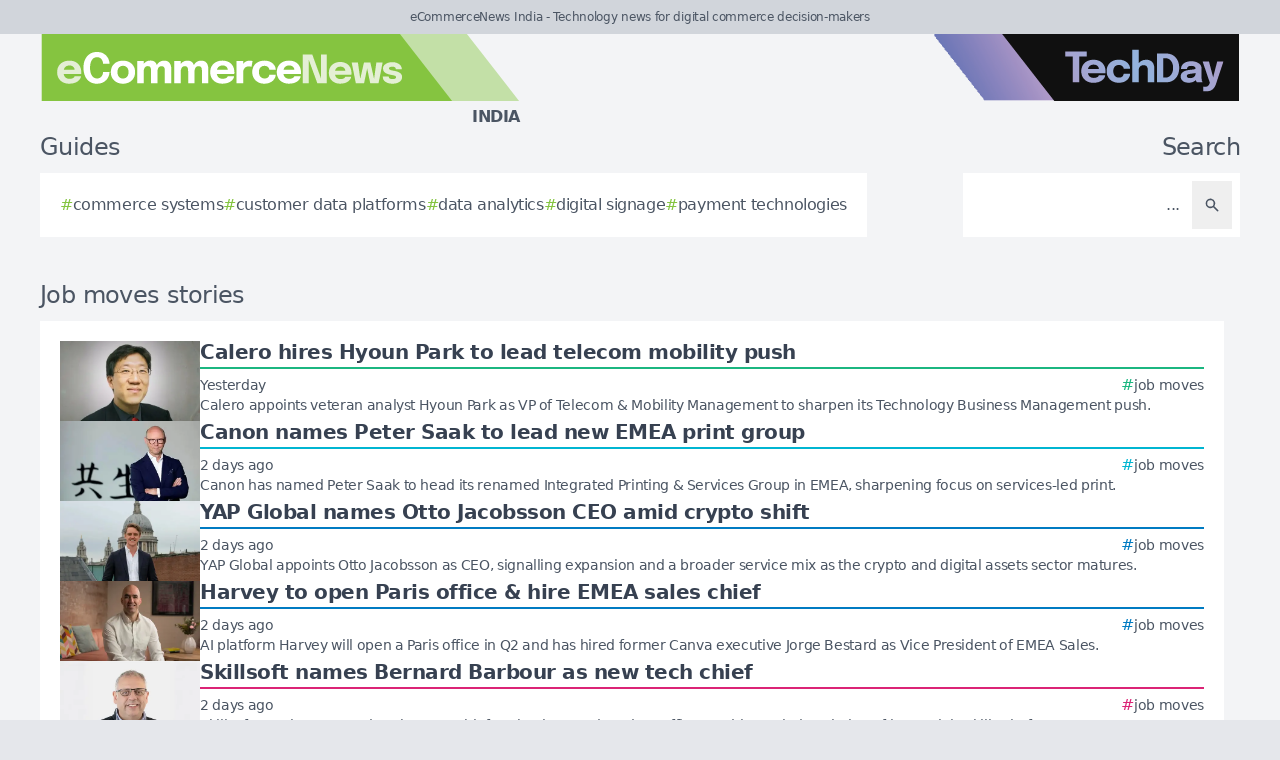

--- FILE ---
content_type: text/html; charset=utf-8
request_url: https://ecommercenews.in/tag/job-moves
body_size: 7885
content:
<!DOCTYPE html>
<html lang="en">
	<head>
		<title>Job moves stories - eCommerceNews India</title>
<meta charset="utf-8">
<meta name="viewport" content="width=device-width, initial-scale=1.0">
<link rel="canonical" href="https://ecommercenews.in/tag/job-moves">
<meta name="csrf-param" content="authenticity_token" />
<meta name="csrf-token" content="i1Tgd9aeUzWmcC6dQf4WALpYRPoNK2kBbxKLBSuoXXDzVFmQ5e0T8D8uaF-PgDai3DlIaxOXk7789A6HEQ-uog" />

<link rel="stylesheet" href="/assets/frontend-dd1de55e.css" />
<link rel="icon" type="image/png" href="/brands/ecn-in-icon-32.png" sizes="32x32" />
<link rel="icon" type="image/png" href="/brands/ecn-in-icon-16.png" sizes="16x16" />
<link rel="shortcut icon" type="image/png" href="/brands/ecn-in-icon-32.png" sizes="32x32" />
<link rel="apple-touch-icon" type="image/png" href="/brands/ecn-in-apple-touch-icon.png" sizes="180x180" />
<link rel="shortcut icon" type="image/png" href="/brands/ecn-in-shortcut-icon.png" sizes="800x800" />
	<link rel="alternate" type="application/rss+xml" title="eCommerceNews India RSS Feed" href="/feed">
<meta name="title" content="Job moves stories - eCommerceNews India">
<meta name="description" content="A list of all Job moves stories - eCommerceNews India.">
<meta name="keywords" content="Job moves, Appointments, Job appointments and Job move">
<meta name="image" content="https://ecommercenews.in/brands/og-image-ecn-in.png">
<meta property="twitter:card" content="summary_large_image">
<meta property="twitter:site" content="@techday_india">
<meta property="twitter:creator" content="@techday_india">
<meta property="twitter:title" content="Job moves stories - eCommerceNews India">
<meta property="twitter:description" content="A list of all Job moves stories - eCommerceNews India.">
<meta property="twitter:image" content="https://ecommercenews.in/brands/og-image-ecn-in.png">
<meta property="og:title" content="Job moves stories - eCommerceNews India">
<meta property="og:description" content="A list of all Job moves stories - eCommerceNews India.">
<meta property="og:type" content="article">
<meta property="og:locale" content=en-IN>
<meta property="og:url" content="https://ecommercenews.in/tag/job-moves">
<meta property="og:site_name" content="eCommerceNews India">
<meta property="og:image" content="https://ecommercenews.in/brands/og-image-ecn-in.png">
<meta property="og:image:width" content="1200">
<meta property="og:image:height" content="630">
<meta property="og:image:alt" content="eCommerceNews India logo">
<meta name="robots" content="index, follow, max-image-preview:large, max-snippet:-1, max-video-preview:-1" />
	<script type="application/ld+json">
  {
    "@context": "https://schema.org",
    "@type": "WebSite",
    "url": "https://ecommercenews.in",
    "name": "eCommerceNews India",
    "description": "Technology news for digital commerce decision-makers",
    "potentialAction": {
        "@type": "SearchAction",
        "target": {
          "@type": "EntryPoint",
          "urlTemplate": "https://ecommercenews.in/results?search={search_term_string}"
        },
        "query-input": "required name=search_term_string"
    }
  }
</script>
		<style>
			:root {
				--sitecolour: hsl(89 53% 51%);
				--logowidth: 480px;
				--smalllogowidth: 320px;
			}
		</style>

	</head>
	<body>
		<div class="box-container">
			<div class="flex flex-col gap-5 lg:gap-10">
		<div class="w-full px-3 py-2 text-center text-xs xl:text-sm  leading-normal text-gray-600 bg-gray-300">
			eCommerceNews India - Technology news for digital commerce decision-makers
		</div>
	<div class="w-full flex flex-wrap justify-between">
		<a href="/" class="px-5 lg:px-10">
			<img class="logo" src="/brands/ecn-in-new-logo.svg" alt="eCommerceNews India logo">
			<div class="region">
				India
			</div>
		</a>
			<div class="hidden lg:flex px-10">
				<a href="https://techday.in">
					<img src="/brands/td-new-logo.svg" alt="TechDay logo" style="width: 307px; height: 67px; ">
				</a>
			</div>
	</div>
		<div class="flex flex-wrap justify-between px-0 md:px-5 lg:px-10 gap-5 lg:gap-10">
			<div class="zone">
				<h2 class="soft-head">
					Guides
				</h2>
				<div class="horizontal-box gap-y-2 md:gap-y-4 gap-x-4">
						<a href="https://techday.in/tag/commerce-systems">
							<div class="hashbox">
								<div class="hash">
									#
								</div>
								<div class="hashtag">
									commerce systems
								</div>
							</div>
						</a>
						<a href="https://techday.in/tag/customer-data-platforms">
							<div class="hashbox">
								<div class="hash">
									#
								</div>
								<div class="hashtag">
									customer data platforms
								</div>
							</div>
						</a>
						<a href="https://techday.in/tag/data-analytics">
							<div class="hashbox">
								<div class="hash">
									#
								</div>
								<div class="hashtag">
									data analytics
								</div>
							</div>
						</a>
						<a href="https://techday.in/tag/digital-signage">
							<div class="hashbox">
								<div class="hash">
									#
								</div>
								<div class="hashtag">
									digital signage
								</div>
							</div>
						</a>
						<a href="https://techday.in/tag/payment-technologies">
							<div class="hashbox">
								<div class="hash">
									#
								</div>
								<div class="hashtag">
									payment technologies
								</div>
							</div>
						</a>
				</div>
			</div>
			<div class="zone hide-section pb-8 md:pb-0 ">
				<h2 class="soft-head w-full text-start lg:text-end">
					Search
				</h2>
				<form action="/results" accept-charset="UTF-8" method="get">
					<div class="horizontal-box p-2">
						<input type="text" name="search" id="search" class="flex-auto text-right bg-transparent border-none text-base  leading-normal text-gray-600 placeholder-gray-600 focus:ring-0 focus:ring-offset-0 p-3" placeholder="..." aria-label="Search" />
						<button type="submit" aria-label="Search" class='p-3 text-gray-400 hover:opacity-75'><svg xmlns="http://www.w3.org/2000/svg" class="btn-icon" viewBox="0 0 20 20" fill="currentColor">
								<path fill-rule="evenodd" d="M8 4a4 4 0 100 8 4 4 0 000-8zM2 8a6 6 0 1110.89 3.476l4.817 4.817a1 1 0 01-1.414 1.414l-4.816-4.816A6 6 0 012 8z" clip-rule="evenodd" />
							</svg></button>
					</div>
</form>			</div>
		</div>
</div>

			<main>
				
				<div class="zone">
		<h1 class="soft-head">
			Job moves stories
		</h1>
	<div class="flex flex-col gap-5 lg:flex-row">
		<div class="flex flex-col">
			<div class="vertical-box">
					<a href="https://telconews.com/story/calero-hires-hyoun-park-to-lead-telecom-mobility-push" class="flex w-full flex-col gap-2 hover:opacity-75 md:flex-row md:gap-5">
	<img alt="Calero" class="half-img" src="/uploads/story/2026/01/16/preview_calero.webp">
	<div class="flex w-full flex-col">
		<h3 class="mb-1 line-clamp-2 text-xl font-bold leading-tiny text-gray-700">
			Calero hires Hyoun Park to lead telecom mobility push
		</h3>
		<div class="flex flex-col flex-wrap gap-2 pt-1 md:flex-row md:items-center md:justify-between" style="border-top: 2px solid hsl(159 74% 41%);">
			<div class="text-sm leading-4 text-gray-600">
				Yesterday
			</div>
			<div class="flex flex-wrap items-end gap-x-2">
					<div class="hashbox">
						<div class="hash" style="color: hsl(159 74% 41%) !important;">
							#
						</div>
						<div class="hastag whitespace-nowrap text-sm">
							job moves
						</div>
					</div>
			</div>
		</div>
		<div class="intro text-sm leading-4">
			Calero appoints veteran analyst Hyoun Park as VP of Telecom &amp; Mobility Management to sharpen its Technology Business Management push.
		</div>
	</div>
</a>

					<a href="https://channellife.co.uk/story/canon-names-peter-saak-to-lead-new-emea-print-group" class="flex w-full flex-col gap-2 hover:opacity-75 md:flex-row md:gap-5">
	<img alt="Peter" class="half-img" src="/uploads/story/2026/01/16/preview_peter.webp">
	<div class="flex w-full flex-col">
		<h3 class="mb-1 line-clamp-2 text-xl font-bold leading-tiny text-gray-700">
			Canon names Peter Saak to lead new EMEA print group
		</h3>
		<div class="flex flex-col flex-wrap gap-2 pt-1 md:flex-row md:items-center md:justify-between" style="border-top: 2px solid hsl(188 100% 41%);">
			<div class="text-sm leading-4 text-gray-600">
				2 days ago
			</div>
			<div class="flex flex-wrap items-end gap-x-2">
					<div class="hashbox">
						<div class="hash" style="color: hsl(188 100% 41%) !important;">
							#
						</div>
						<div class="hastag whitespace-nowrap text-sm">
							job moves
						</div>
					</div>
			</div>
		</div>
		<div class="intro text-sm leading-4">
			Canon has named Peter Saak to head its renamed Integrated Printing &amp; Services Group in EMEA, sharpening focus on services-led print.
		</div>
	</div>
</a>

					<a href="https://cfotech.co.uk/story/yap-global-names-otto-jacobsson-ceo-amid-crypto-shift" class="flex w-full flex-col gap-2 hover:opacity-75 md:flex-row md:gap-5">
	<img alt="Harvey" class="half-img" src="/uploads/story/2026/01/16/preview_harvey.webp">
	<div class="flex w-full flex-col">
		<h3 class="mb-1 line-clamp-2 text-xl font-bold leading-tiny text-gray-700">
			YAP Global names Otto Jacobsson CEO amid crypto shift
		</h3>
		<div class="flex flex-col flex-wrap gap-2 pt-1 md:flex-row md:items-center md:justify-between" style="border-top: 2px solid hsl(202 100% 38%);">
			<div class="text-sm leading-4 text-gray-600">
				2 days ago
			</div>
			<div class="flex flex-wrap items-end gap-x-2">
					<div class="hashbox">
						<div class="hash" style="color: hsl(202 100% 38%) !important;">
							#
						</div>
						<div class="hastag whitespace-nowrap text-sm">
							job moves
						</div>
					</div>
			</div>
		</div>
		<div class="intro text-sm leading-4">
			YAP Global appoints Otto Jacobsson as CEO, signalling expansion and a broader service mix as the crypto and digital assets sector matures.
		</div>
	</div>
</a>

					<a href="https://cfotech.co.uk/story/harvey-to-open-paris-office-hire-emea-sales-chief" class="flex w-full flex-col gap-2 hover:opacity-75 md:flex-row md:gap-5">
	<img alt="Jorge bestard headshot(2)" class="half-img" src="/uploads/story/2026/01/16/preview_Jorge_Bestard_Headshot(2).webp">
	<div class="flex w-full flex-col">
		<h3 class="mb-1 line-clamp-2 text-xl font-bold leading-tiny text-gray-700">
			Harvey to open Paris office &amp; hire EMEA sales chief
		</h3>
		<div class="flex flex-col flex-wrap gap-2 pt-1 md:flex-row md:items-center md:justify-between" style="border-top: 2px solid hsl(202 100% 38%);">
			<div class="text-sm leading-4 text-gray-600">
				2 days ago
			</div>
			<div class="flex flex-wrap items-end gap-x-2">
					<div class="hashbox">
						<div class="hash" style="color: hsl(202 100% 38%) !important;">
							#
						</div>
						<div class="hastag whitespace-nowrap text-sm">
							job moves
						</div>
					</div>
			</div>
		</div>
		<div class="intro text-sm leading-4">
			AI platform Harvey will open a Paris office in Q2 and has hired former Canva executive Jorge Bestard as Vice President of EMEA Sales.
		</div>
	</div>
</a>

					<a href="https://cmotech.uk/story/skillsoft-names-bernard-barbour-as-new-tech-chief" class="flex w-full flex-col gap-2 hover:opacity-75 md:flex-row md:gap-5">
	<img alt="Bernard barbour" class="half-img" src="/uploads/story/2026/01/16/preview_bernard_barbour.webp">
	<div class="flex w-full flex-col">
		<h3 class="mb-1 line-clamp-2 text-xl font-bold leading-tiny text-gray-700">
			Skillsoft names Bernard Barbour as new tech chief
		</h3>
		<div class="flex flex-col flex-wrap gap-2 pt-1 md:flex-row md:items-center md:justify-between" style="border-top: 2px solid hsl(333 72% 50%);">
			<div class="text-sm leading-4 text-gray-600">
				2 days ago
			</div>
			<div class="flex flex-wrap items-end gap-x-2">
					<div class="hashbox">
						<div class="hash" style="color: hsl(333 72% 50%) !important;">
							#
						</div>
						<div class="hastag whitespace-nowrap text-sm">
							job moves
						</div>
					</div>
			</div>
		</div>
		<div class="intro text-sm leading-4">
			Skillsoft appoints Bernard Barbour as Chief Technology and Product Officer to drive AI-led evolution of its Percipio skills platform.
		</div>
	</div>
</a>

					<a href="https://securitybrief.co.uk/story/nasuni-names-new-cto-cfo-to-drive-ai-data-growth" class="flex w-full flex-col gap-2 hover:opacity-75 md:flex-row md:gap-5">
	<img alt="Combined" class="half-img" src="/uploads/story/2026/01/15/preview_combined.webp">
	<div class="flex w-full flex-col">
		<h3 class="mb-1 line-clamp-2 text-xl font-bold leading-tiny text-gray-700">
			Nasuni names new CTO &amp; CFO to drive AI data growth
		</h3>
		<div class="flex flex-col flex-wrap gap-2 pt-1 md:flex-row md:items-center md:justify-between" style="border-top: 2px solid hsl(303 56% 36%);">
			<div class="text-sm leading-4 text-gray-600">
				3 days ago
			</div>
			<div class="flex flex-wrap items-end gap-x-2">
					<div class="hashbox">
						<div class="hash" style="color: hsl(303 56% 36%) !important;">
							#
						</div>
						<div class="hastag whitespace-nowrap text-sm">
							job moves
						</div>
					</div>
			</div>
		</div>
		<div class="intro text-sm leading-4">
			Nasuni appoints Jerry Carter as CTO and Ross Grainger as CFO, strengthening leadership to scale unstructured data and AI-focused growth.
		</div>
	</div>
</a>

					<a href="https://channellife.com.au/story/microlise-names-dean-garvey-north-as-new-technology-chief" class="flex w-full flex-col gap-2 hover:opacity-75 md:flex-row md:gap-5">
	<img alt="Dgn exec headshot edited" class="half-img" src="/uploads/story/2026/01/15/preview_DGN_Exec_Headshot_edited.webp">
	<div class="flex w-full flex-col">
		<h3 class="mb-1 line-clamp-2 text-xl font-bold leading-tiny text-gray-700">
			Microlise names Dean Garvey-North as new technology chief
		</h3>
		<div class="flex flex-col flex-wrap gap-2 pt-1 md:flex-row md:items-center md:justify-between" style="border-top: 2px solid hsl(188 100% 41%);">
			<div class="text-sm leading-4 text-gray-600">
				3 days ago
			</div>
			<div class="flex flex-wrap items-end gap-x-2">
					<div class="hashbox">
						<div class="hash" style="color: hsl(188 100% 41%) !important;">
							#
						</div>
						<div class="hastag whitespace-nowrap text-sm">
							job moves
						</div>
					</div>
			</div>
		</div>
		<div class="intro text-sm leading-4">
			Microlise has appointed Dean Garvey-North as chief technology officer to steer its next growth phase in fleet and logistics technology.
		</div>
	</div>
</a>

					<a href="https://cfotech.co.nz/story/partners-life-names-debbie-eyre-as-new-chief-operating-officer" class="flex w-full flex-col gap-2 hover:opacity-75 md:flex-row md:gap-5">
	<img alt="Debbie " class="half-img" src="/uploads/story/2026/01/15/preview_debbie_.webp">
	<div class="flex w-full flex-col">
		<h3 class="mb-1 line-clamp-2 text-xl font-bold leading-tiny text-gray-700">
			Partners Life names Debbie Eyre as new Chief Operating Officer
		</h3>
		<div class="flex flex-col flex-wrap gap-2 pt-1 md:flex-row md:items-center md:justify-between" style="border-top: 2px solid hsl(202 100% 38%);">
			<div class="text-sm leading-4 text-gray-600">
				3 days ago
			</div>
			<div class="flex flex-wrap items-end gap-x-2">
					<div class="hashbox">
						<div class="hash" style="color: hsl(202 100% 38%) !important;">
							#
						</div>
						<div class="hastag whitespace-nowrap text-sm">
							job moves
						</div>
					</div>
			</div>
		</div>
		<div class="intro text-sm leading-4">
			Partners Life has appointed experienced insurance leader Debbie Eyre as chief operating officer, with her role to begin in February 2026.
		</div>
	</div>
</a>

					<a href="https://itbrief.co.uk/story/nexer-enterprise-applications-names-new-uk-managing-director" class="flex w-full flex-col gap-2 hover:opacity-75 md:flex-row md:gap-5">
	<img alt="Martin burden" class="half-img" src="/uploads/story/2026/01/14/preview_Martin_Burden.webp">
	<div class="flex w-full flex-col">
		<h3 class="mb-1 line-clamp-2 text-xl font-bold leading-tiny text-gray-700">
			Nexer Enterprise Applications names new UK managing director
		</h3>
		<div class="flex flex-col flex-wrap gap-2 pt-1 md:flex-row md:items-center md:justify-between" style="border-top: 2px solid hsl(353 84% 56%);">
			<div class="text-sm leading-4 text-gray-600">
				4 days ago
			</div>
			<div class="flex flex-wrap items-end gap-x-2">
					<div class="hashbox">
						<div class="hash" style="color: hsl(353 84% 56%) !important;">
							#
						</div>
						<div class="hastag whitespace-nowrap text-sm">
							job moves
						</div>
					</div>
			</div>
		</div>
		<div class="intro text-sm leading-4">
			Nexer Enterprise Applications has promoted Martin Burden to UK managing director as founder Colin Crow moves to chairman and global roles.
		</div>
	</div>
</a>

					<a href="https://telconews.co.uk/story/iwgroup-names-john-horsman-account-director-for-iwconnect" class="flex w-full flex-col gap-2 hover:opacity-75 md:flex-row md:gap-5">
	<img alt="John horsman account director iwgroup" class="half-img" src="/uploads/story/2026/01/14/preview_John_Horsman_Account_Director_iwGROUP.webp">
	<div class="flex w-full flex-col">
		<h3 class="mb-1 line-clamp-2 text-xl font-bold leading-tiny text-gray-700">
			iwGROUP names John Horsman Account Director for iwCONNECT
		</h3>
		<div class="flex flex-col flex-wrap gap-2 pt-1 md:flex-row md:items-center md:justify-between" style="border-top: 2px solid hsl(159 74% 41%);">
			<div class="text-sm leading-4 text-gray-600">
				4 days ago
			</div>
			<div class="flex flex-wrap items-end gap-x-2">
					<div class="hashbox">
						<div class="hash" style="color: hsl(159 74% 41%) !important;">
							#
						</div>
						<div class="hastag whitespace-nowrap text-sm">
							job moves
						</div>
					</div>
			</div>
		</div>
		<div class="intro text-sm leading-4">
			iwGROUP appoints telecoms veteran John Horsman as Account Director to spearhead iwCONNECT, its integrated telecoms and technology division.
		</div>
	</div>
</a>

					<a href="https://itbrief.com.au/story/invnt-names-james-nicholas-kinney-global-chief-ai-officer" class="flex w-full flex-col gap-2 hover:opacity-75 md:flex-row md:gap-5">
	<img alt="James nicholas kinney   global chief ai officer invnt" class="half-img" src="/uploads/story/2026/01/14/preview_James_Nicholas_Kinney_-_Global_Chief_AI_Officer_INVNT.webp">
	<div class="flex w-full flex-col">
		<h3 class="mb-1 line-clamp-2 text-xl font-bold leading-tiny text-gray-700">
			INVNT names James Nicholas Kinney Global Chief AI Officer
		</h3>
		<div class="flex flex-col flex-wrap gap-2 pt-1 md:flex-row md:items-center md:justify-between" style="border-top: 2px solid hsl(353 84% 56%);">
			<div class="text-sm leading-4 text-gray-600">
				4 days ago
			</div>
			<div class="flex flex-wrap items-end gap-x-2">
					<div class="hashbox">
						<div class="hash" style="color: hsl(353 84% 56%) !important;">
							#
						</div>
						<div class="hastag whitespace-nowrap text-sm">
							job moves
						</div>
					</div>
			</div>
		</div>
		<div class="intro text-sm leading-4">
			INVNT appoints James Nicholas Kinney as its first Global Chief AI Officer, tasked with scaling client-facing AI innovation, led from APAC.
		</div>
	</div>
</a>

					<a href="https://itbrief.com.au/story/v2-ai-adds-nick-ebony-williams-to-leadership-team" class="flex w-full flex-col gap-2 hover:opacity-75 md:flex-row md:gap-5">
	<img alt="Combined2" class="half-img" src="/uploads/story/2026/01/14/preview_combined2.webp">
	<div class="flex w-full flex-col">
		<h3 class="mb-1 line-clamp-2 text-xl font-bold leading-tiny text-gray-700">
			V2 AI adds Nick &amp; Ebony Williams to leadership team
		</h3>
		<div class="flex flex-col flex-wrap gap-2 pt-1 md:flex-row md:items-center md:justify-between" style="border-top: 2px solid hsl(353 84% 56%);">
			<div class="text-sm leading-4 text-gray-600">
				4 days ago
			</div>
			<div class="flex flex-wrap items-end gap-x-2">
					<div class="hashbox">
						<div class="hash" style="color: hsl(353 84% 56%) !important;">
							#
						</div>
						<div class="hastag whitespace-nowrap text-sm">
							job moves
						</div>
					</div>
			</div>
		</div>
		<div class="intro text-sm leading-4">
			V2 AI bolsters Asia-Pacific leadership, appointing Nick Williams as Partner and Ebony Williams as Director of Alliances to drive AI growth.
		</div>
	</div>
</a>

					<a href="https://itbrief.com.au/story/recordpoint-hires-leaders-to-drive-ai-data-governance" class="flex w-full flex-col gap-2 hover:opacity-75 md:flex-row md:gap-5">
	<img alt="Combined" class="half-img" src="/uploads/story/2026/01/14/preview_combined.webp">
	<div class="flex w-full flex-col">
		<h3 class="mb-1 line-clamp-2 text-xl font-bold leading-tiny text-gray-700">
			RecordPoint hires leaders to drive AI data governance
		</h3>
		<div class="flex flex-col flex-wrap gap-2 pt-1 md:flex-row md:items-center md:justify-between" style="border-top: 2px solid hsl(353 84% 56%);">
			<div class="text-sm leading-4 text-gray-600">
				4 days ago
			</div>
			<div class="flex flex-wrap items-end gap-x-2">
					<div class="hashbox">
						<div class="hash" style="color: hsl(353 84% 56%) !important;">
							#
						</div>
						<div class="hastag whitespace-nowrap text-sm">
							job moves
						</div>
					</div>
			</div>
		</div>
		<div class="intro text-sm leading-4">
			RecordPoint appoints a new revenue chief and partner director to ramp up global AI data governance push for heavily regulated sectors.
		</div>
	</div>
</a>

					<a href="https://securitybrief.com.au/story/ping-identity-names-adnan-chaudhry-chief-revenue-officer" class="flex w-full flex-col gap-2 hover:opacity-75 md:flex-row md:gap-5">
	<img alt="Adnan" class="half-img" src="/uploads/story/2026/01/14/preview_Adnan.webp">
	<div class="flex w-full flex-col">
		<h3 class="mb-1 line-clamp-2 text-xl font-bold leading-tiny text-gray-700">
			Ping Identity names Adnan Chaudhry Chief Revenue Officer
		</h3>
		<div class="flex flex-col flex-wrap gap-2 pt-1 md:flex-row md:items-center md:justify-between" style="border-top: 2px solid hsl(303 56% 36%);">
			<div class="text-sm leading-4 text-gray-600">
				4 days ago
			</div>
			<div class="flex flex-wrap items-end gap-x-2">
					<div class="hashbox">
						<div class="hash" style="color: hsl(303 56% 36%) !important;">
							#
						</div>
						<div class="hastag whitespace-nowrap text-sm">
							job moves
						</div>
					</div>
			</div>
		</div>
		<div class="intro text-sm leading-4">
			Ping Identity appoints former Slack executive Adnan Chaudhry as chief revenue officer to drive global go-to-market amid AI identity boom.
		</div>
	</div>
</a>

					<a href="https://channellife.com.au/story/datadobi-names-daniel-esposito-vp-to-drive-alliances" class="flex w-full flex-col gap-2 hover:opacity-75 md:flex-row md:gap-5">
	<img alt="Daniel" class="half-img" src="/uploads/story/2026/01/14/preview_Daniel.webp">
	<div class="flex w-full flex-col">
		<h3 class="mb-1 line-clamp-2 text-xl font-bold leading-tiny text-gray-700">
			Datadobi names Daniel Esposito VP to drive alliances
		</h3>
		<div class="flex flex-col flex-wrap gap-2 pt-1 md:flex-row md:items-center md:justify-between" style="border-top: 2px solid hsl(188 100% 41%);">
			<div class="text-sm leading-4 text-gray-600">
				4 days ago
			</div>
			<div class="flex flex-wrap items-end gap-x-2">
					<div class="hashbox">
						<div class="hash" style="color: hsl(188 100% 41%) !important;">
							#
						</div>
						<div class="hastag whitespace-nowrap text-sm">
							job moves
						</div>
					</div>
			</div>
		</div>
		<div class="intro text-sm leading-4">
			Datadobi promotes Daniel Esposito to lead global alliances, targeting services-led partners for unstructured data and governance projects.
		</div>
	</div>
</a>

					<a href="https://cfotech.com.au/story/outsystems-appoints-fay-sien-goon-as-new-finance-chief" class="flex w-full flex-col gap-2 hover:opacity-75 md:flex-row md:gap-5">
	<img alt="Outsystems" class="half-img" src="/uploads/story/2026/01/13/preview_OutSystems.webp">
	<div class="flex w-full flex-col">
		<h3 class="mb-1 line-clamp-2 text-xl font-bold leading-tiny text-gray-700">
			OutSystems appoints Fay Sien Goon as new finance chief
		</h3>
		<div class="flex flex-col flex-wrap gap-2 pt-1 md:flex-row md:items-center md:justify-between" style="border-top: 2px solid hsl(202 100% 38%);">
			<div class="text-sm leading-4 text-gray-600">
				5 days ago
			</div>
			<div class="flex flex-wrap items-end gap-x-2">
					<div class="hashbox">
						<div class="hash" style="color: hsl(202 100% 38%) !important;">
							#
						</div>
						<div class="hastag whitespace-nowrap text-sm">
							job moves
						</div>
					</div>
			</div>
		</div>
		<div class="intro text-sm leading-4">
			OutSystems names Fay Sien Goon as CFO to steer global finance and support its push into AI-powered application development and agentic systems.
		</div>
	</div>
</a>

					<a href="https://itbrief.in/story/vertex-group-names-puneeta-rajwant-to-lead-india-push" class="flex w-full flex-col gap-2 hover:opacity-75 md:flex-row md:gap-5">
	<img alt="Image puneeta rajwant  head business support and administration  vertex group" class="half-img" src="/uploads/story/2026/01/13/preview_Image-Puneeta_Rajwant__Head_Business_Support_and_Administration__Vertex_Group.webp">
	<div class="flex w-full flex-col">
		<h3 class="mb-1 line-clamp-2 text-xl font-bold leading-tiny text-gray-700">
			Vertex Group names Puneeta Rajwant to lead India push
		</h3>
		<div class="flex flex-col flex-wrap gap-2 pt-1 md:flex-row md:items-center md:justify-between" style="border-top: 2px solid hsl(353 84% 56%);">
			<div class="text-sm leading-4 text-gray-600">
				5 days ago
			</div>
			<div class="flex flex-wrap items-end gap-x-2">
					<div class="hashbox">
						<div class="hash" style="color: hsl(353 84% 56%) !important;">
							#
						</div>
						<div class="hastag whitespace-nowrap text-sm">
							job moves
						</div>
					</div>
			</div>
		</div>
		<div class="intro text-sm leading-4">
			Vertex Group names Puneeta Rajwant to steer India expansion, InfraTech launch and drive its Vertex 2.0 agenda towards INR ₹1,000 crore.
		</div>
	</div>
</a>

					<a href="https://itbrief.com.au/story/cevo-hires-former-macquarie-ai-leader-to-head-ai-adoption" class="flex w-full flex-col gap-2 hover:opacity-75 md:flex-row md:gap-5">
	<img alt="Jeff voigt" class="half-img" src="/uploads/story/2026/01/12/preview_Jeff_Voigt.webp">
	<div class="flex w-full flex-col">
		<h3 class="mb-1 line-clamp-2 text-xl font-bold leading-tiny text-gray-700">
			Cevo hires former Macquarie AI leader to head AI adoption
		</h3>
		<div class="flex flex-col flex-wrap gap-2 pt-1 md:flex-row md:items-center md:justify-between" style="border-top: 2px solid hsl(353 84% 56%);">
			<div class="text-sm leading-4 text-gray-600">
				6 days ago
			</div>
			<div class="flex flex-wrap items-end gap-x-2">
					<div class="hashbox">
						<div class="hash" style="color: hsl(353 84% 56%) !important;">
							#
						</div>
						<div class="hastag whitespace-nowrap text-sm">
							job moves
						</div>
					</div>
			</div>
		</div>
		<div class="intro text-sm leading-4">
			AWS partner Cevo hires ex-Macquarie AI leader Jeff Voigt as Head of AI Adoption to drive governed, production-grade enterprise deployments.
		</div>
	</div>
</a>

					<a href="https://securitybrief.news/story/horizon3-ai-hires-andres-botero-to-drive-global-push" class="flex w-full flex-col gap-2 hover:opacity-75 md:flex-row md:gap-5">
	<img alt="Andres botero headshot" class="half-img" src="/uploads/story/2026/01/09/preview_andres_botero_headshot.webp">
	<div class="flex w-full flex-col">
		<h3 class="mb-1 line-clamp-2 text-xl font-bold leading-tiny text-gray-700">
			Horizon3.ai hires Andres Botero to drive global push
		</h3>
		<div class="flex flex-col flex-wrap gap-2 pt-1 md:flex-row md:items-center md:justify-between" style="border-top: 2px solid hsl(303 56% 36%);">
			<div class="text-sm leading-4 text-gray-600">
				Last week
			</div>
			<div class="flex flex-wrap items-end gap-x-2">
					<div class="hashbox">
						<div class="hash" style="color: hsl(303 56% 36%) !important;">
							#
						</div>
						<div class="hastag whitespace-nowrap text-sm">
							job moves
						</div>
					</div>
			</div>
		</div>
		<div class="intro text-sm leading-4">
			Horizon3.ai names veteran marketer Andres Botero CMO to spearhead global expansion after a USD $100 million funding boost.
		</div>
	</div>
</a>

					<a href="https://channellife.news/story/cynomi-appoints-shane-deegan-as-chief-revenue-officer" class="flex w-full flex-col gap-2 hover:opacity-75 md:flex-row md:gap-5">
	<img alt="Shane deegan picsart aiimageenhancer" class="half-img" src="/uploads/story/2026/01/09/preview_Shane_Deegan-Picsart-AiImageEnhancer.webp">
	<div class="flex w-full flex-col">
		<h3 class="mb-1 line-clamp-2 text-xl font-bold leading-tiny text-gray-700">
			Cynomi appoints Shane Deegan as Chief Revenue Officer
		</h3>
		<div class="flex flex-col flex-wrap gap-2 pt-1 md:flex-row md:items-center md:justify-between" style="border-top: 2px solid hsl(188 100% 41%);">
			<div class="text-sm leading-4 text-gray-600">
				Last week
			</div>
			<div class="flex flex-wrap items-end gap-x-2">
					<div class="hashbox">
						<div class="hash" style="color: hsl(188 100% 41%) !important;">
							#
						</div>
						<div class="hastag whitespace-nowrap text-sm">
							job moves
						</div>
					</div>
			</div>
		</div>
		<div class="intro text-sm leading-4">
			Cynomi names former ThreatLocker leader Shane Deegan as Chief Revenue Officer to spearhead MSP-focused global cybersecurity growth.
		</div>
	</div>
</a>

			</div>
				<div class="mx-5 mt-10 flex justify-center md:mt-5">
					<nav class="pagy series-nav" aria-label="Pages"><a role="link" aria-disabled="true" aria-label="Previous">&lt;</a><a role="link" aria-disabled="true" aria-current="page">1</a><a href="/tag/job-moves?page=2" rel="next">2</a><a href="/tag/job-moves?page=3">3</a><a href="/tag/job-moves?page=4">4</a><a href="/tag/job-moves?page=5">5</a><a role="separator" aria-disabled="true">&hellip;</a><a href="/tag/job-moves?page=206">206</a><a href="/tag/job-moves?page=2" rel="next" aria-label="Next">&gt;</a></nav>
				</div>
		</div>
	</div>
</div>

			</main>
			<div class="hide-section">
	<footer>
		<div class="hide-section flex flex-wrap justify-between xl:flex-nowrap">
			<div class="hide-section flex w-full flex-col gap-y-5 border-t border-gray-200 p-5 lg:gap-y-10 lg:p-10">
				<div class="flex">
					<a href="https://techday.in">
						<img src="/brands/td-left-new-logo.svg" alt="TechDay logo" style="height: 67px; width: 307px;">
					</a>
				</div>
				<div class="flex">
					<div>
						<h2 class="soft-head p-0">
							Our Indian network
						</h2>
						<div class="grid gap-10 sm:grid-cols-2 md:grid-cols-3 lg:grid-cols-4">
								<div class="pl-4 border-l-2 border-gray-200">
									<div class="flex flex-col gap-1" style="width: 210px;">
										<a href="https://cfotech.in">
											<img src="/brands/cfo-in-new-logo.svg" alt="CFOtech logo" style="height: 30px; width: 210px;">
										</a>
										<div class="text-xl font-bold text-gray-700">
											Fintech
										</div>
										<div class="pb-1 text-sm text-gray-600">
											Technology news for CFOs &amp; financial decision-makers
										</div>
										<div class="flex gap-3">
											<a href="https://cfotech.in">
												<div class='btn'>
													<div class="text-xs">
														Visit
													</div>
													<svg xmlns="http://www.w3.org/2000/svg" fill="none" viewBox="0 0 24 24" stroke-width="1.5" stroke="currentColor" class="btn-icon">
														<path stroke-linecap="round" stroke-linejoin="round" d="M11.25 4.5l7.5 7.5-7.5 7.5m-6-15l7.5 7.5-7.5 7.5" />
													</svg>
												</div>
											</a>
											<a href="https://cfotech.in/media-kit">
												<div class='btn'>
													<div class="text-xs">
														Media Kit
													</div>
													<svg xmlns="http://www.w3.org/2000/svg" fill="none" viewBox="0 0 24 24" stroke-width="1.5" stroke="currentColor" class="btn-icon">
														<path stroke-linecap="round" stroke-linejoin="round" d="M11.25 4.5l7.5 7.5-7.5 7.5m-6-15l7.5 7.5-7.5 7.5" />
													</svg>
												</div>
											</a>
										</div>
									</div>
								</div>
								<div class="pl-4 border-l-2 border-gray-200">
									<div class="flex flex-col gap-1" style="width: 210px;">
										<a href="https://channellife.in">
											<img src="/brands/cl-in-new-logo.svg" alt="ChannelLife logo" style="height: 30px; width: 210px;">
										</a>
										<div class="text-xl font-bold text-gray-700">
											Industry
										</div>
										<div class="pb-1 text-sm text-gray-600">
											Industry insider news for technology resellers
										</div>
										<div class="flex gap-3">
											<a href="https://channellife.in">
												<div class='btn'>
													<div class="text-xs">
														Visit
													</div>
													<svg xmlns="http://www.w3.org/2000/svg" fill="none" viewBox="0 0 24 24" stroke-width="1.5" stroke="currentColor" class="btn-icon">
														<path stroke-linecap="round" stroke-linejoin="round" d="M11.25 4.5l7.5 7.5-7.5 7.5m-6-15l7.5 7.5-7.5 7.5" />
													</svg>
												</div>
											</a>
											<a href="https://channellife.in/media-kit">
												<div class='btn'>
													<div class="text-xs">
														Media Kit
													</div>
													<svg xmlns="http://www.w3.org/2000/svg" fill="none" viewBox="0 0 24 24" stroke-width="1.5" stroke="currentColor" class="btn-icon">
														<path stroke-linecap="round" stroke-linejoin="round" d="M11.25 4.5l7.5 7.5-7.5 7.5m-6-15l7.5 7.5-7.5 7.5" />
													</svg>
												</div>
											</a>
										</div>
									</div>
								</div>
								<div class="pl-4 border-l-2 border-gray-200">
									<div class="flex flex-col gap-1" style="width: 210px;">
										<a href="https://cmotech.in">
											<img src="/brands/cmo-in-new-logo.svg" alt="CMOtech logo" style="height: 30px; width: 210px;">
										</a>
										<div class="text-xl font-bold text-gray-700">
											MarTech
										</div>
										<div class="pb-1 text-sm text-gray-600">
											Technology news for CMOs &amp; marketing decision-makers
										</div>
										<div class="flex gap-3">
											<a href="https://cmotech.in">
												<div class='btn'>
													<div class="text-xs">
														Visit
													</div>
													<svg xmlns="http://www.w3.org/2000/svg" fill="none" viewBox="0 0 24 24" stroke-width="1.5" stroke="currentColor" class="btn-icon">
														<path stroke-linecap="round" stroke-linejoin="round" d="M11.25 4.5l7.5 7.5-7.5 7.5m-6-15l7.5 7.5-7.5 7.5" />
													</svg>
												</div>
											</a>
											<a href="https://cmotech.in/media-kit">
												<div class='btn'>
													<div class="text-xs">
														Media Kit
													</div>
													<svg xmlns="http://www.w3.org/2000/svg" fill="none" viewBox="0 0 24 24" stroke-width="1.5" stroke="currentColor" class="btn-icon">
														<path stroke-linecap="round" stroke-linejoin="round" d="M11.25 4.5l7.5 7.5-7.5 7.5m-6-15l7.5 7.5-7.5 7.5" />
													</svg>
												</div>
											</a>
										</div>
									</div>
								</div>
								<div class="pl-4 border-l-2 border-gray-200">
									<div class="flex flex-col gap-1" style="width: 210px;">
										<a href="https://datacentrenews.in">
											<img src="/brands/dcn-in-new-logo.svg" alt="DataCentreNews logo" style="height: 30px; width: 210px;">
										</a>
										<div class="text-xl font-bold text-gray-700">
											Infrastructure
										</div>
										<div class="pb-1 text-sm text-gray-600">
											Specialist news for cloud &amp; data centre decision-makers
										</div>
										<div class="flex gap-3">
											<a href="https://datacentrenews.in">
												<div class='btn'>
													<div class="text-xs">
														Visit
													</div>
													<svg xmlns="http://www.w3.org/2000/svg" fill="none" viewBox="0 0 24 24" stroke-width="1.5" stroke="currentColor" class="btn-icon">
														<path stroke-linecap="round" stroke-linejoin="round" d="M11.25 4.5l7.5 7.5-7.5 7.5m-6-15l7.5 7.5-7.5 7.5" />
													</svg>
												</div>
											</a>
											<a href="https://datacentrenews.in/media-kit">
												<div class='btn'>
													<div class="text-xs">
														Media Kit
													</div>
													<svg xmlns="http://www.w3.org/2000/svg" fill="none" viewBox="0 0 24 24" stroke-width="1.5" stroke="currentColor" class="btn-icon">
														<path stroke-linecap="round" stroke-linejoin="round" d="M11.25 4.5l7.5 7.5-7.5 7.5m-6-15l7.5 7.5-7.5 7.5" />
													</svg>
												</div>
											</a>
										</div>
									</div>
								</div>
								<div class="pl-4 border-l-2" style="border-color: var(--sitecolour);">
									<div class="flex flex-col gap-1" style="width: 210px;">
										<a href="https://ecommercenews.in">
											<img src="/brands/ecn-in-new-logo.svg" alt="eCommerceNews logo" style="height: 30px; width: 210px;">
										</a>
										<div class="text-xl font-bold text-gray-700">
											Commerce
										</div>
										<div class="pb-1 text-sm text-gray-600">
											Technology news for digital commerce decision-makers
										</div>
										<div class="flex gap-3">
											<a href="https://ecommercenews.in">
												<div class='btn'>
													<div class="text-xs">
														Visit
													</div>
													<svg xmlns="http://www.w3.org/2000/svg" fill="none" viewBox="0 0 24 24" stroke-width="1.5" stroke="currentColor" class="btn-icon">
														<path stroke-linecap="round" stroke-linejoin="round" d="M11.25 4.5l7.5 7.5-7.5 7.5m-6-15l7.5 7.5-7.5 7.5" />
													</svg>
												</div>
											</a>
											<a href="https://ecommercenews.in/media-kit">
												<div class='btn'>
													<div class="text-xs">
														Media Kit
													</div>
													<svg xmlns="http://www.w3.org/2000/svg" fill="none" viewBox="0 0 24 24" stroke-width="1.5" stroke="currentColor" class="btn-icon">
														<path stroke-linecap="round" stroke-linejoin="round" d="M11.25 4.5l7.5 7.5-7.5 7.5m-6-15l7.5 7.5-7.5 7.5" />
													</svg>
												</div>
											</a>
										</div>
									</div>
								</div>
								<div class="pl-4 border-l-2 border-gray-200">
									<div class="flex flex-col gap-1" style="width: 210px;">
										<a href="https://itbrief.in">
											<img src="/brands/itb-in-new-logo.svg" alt="IT Brief logo" style="height: 30px; width: 210px;">
										</a>
										<div class="text-xl font-bold text-gray-700">
											Enterprise
										</div>
										<div class="pb-1 text-sm text-gray-600">
											Technology news for CIOs &amp; IT decision-makers
										</div>
										<div class="flex gap-3">
											<a href="https://itbrief.in">
												<div class='btn'>
													<div class="text-xs">
														Visit
													</div>
													<svg xmlns="http://www.w3.org/2000/svg" fill="none" viewBox="0 0 24 24" stroke-width="1.5" stroke="currentColor" class="btn-icon">
														<path stroke-linecap="round" stroke-linejoin="round" d="M11.25 4.5l7.5 7.5-7.5 7.5m-6-15l7.5 7.5-7.5 7.5" />
													</svg>
												</div>
											</a>
											<a href="https://itbrief.in/media-kit">
												<div class='btn'>
													<div class="text-xs">
														Media Kit
													</div>
													<svg xmlns="http://www.w3.org/2000/svg" fill="none" viewBox="0 0 24 24" stroke-width="1.5" stroke="currentColor" class="btn-icon">
														<path stroke-linecap="round" stroke-linejoin="round" d="M11.25 4.5l7.5 7.5-7.5 7.5m-6-15l7.5 7.5-7.5 7.5" />
													</svg>
												</div>
											</a>
										</div>
									</div>
								</div>
								<div class="pl-4 border-l-2 border-gray-200">
									<div class="flex flex-col gap-1" style="width: 210px;">
										<a href="https://securitybrief.in">
											<img src="/brands/sb-in-new-logo.svg" alt="SecurityBrief logo" style="height: 30px; width: 210px;">
										</a>
										<div class="text-xl font-bold text-gray-700">
											Cybersecurity
										</div>
										<div class="pb-1 text-sm text-gray-600">
											Technology news for CISOs &amp; cybersecurity decision-makers
										</div>
										<div class="flex gap-3">
											<a href="https://securitybrief.in">
												<div class='btn'>
													<div class="text-xs">
														Visit
													</div>
													<svg xmlns="http://www.w3.org/2000/svg" fill="none" viewBox="0 0 24 24" stroke-width="1.5" stroke="currentColor" class="btn-icon">
														<path stroke-linecap="round" stroke-linejoin="round" d="M11.25 4.5l7.5 7.5-7.5 7.5m-6-15l7.5 7.5-7.5 7.5" />
													</svg>
												</div>
											</a>
											<a href="https://securitybrief.in/media-kit">
												<div class='btn'>
													<div class="text-xs">
														Media Kit
													</div>
													<svg xmlns="http://www.w3.org/2000/svg" fill="none" viewBox="0 0 24 24" stroke-width="1.5" stroke="currentColor" class="btn-icon">
														<path stroke-linecap="round" stroke-linejoin="round" d="M11.25 4.5l7.5 7.5-7.5 7.5m-6-15l7.5 7.5-7.5 7.5" />
													</svg>
												</div>
											</a>
										</div>
									</div>
								</div>
								<div class="pl-4 border-l-2 border-gray-200">
									<div class="flex flex-col gap-1" style="width: 210px;">
										<a href="https://telconews.in">
											<img src="/brands/tn-in-new-logo.svg" alt="TelcoNews logo" style="height: 30px; width: 210px;">
										</a>
										<div class="text-xl font-bold text-gray-700">
											Telecommunications
										</div>
										<div class="pb-1 text-sm text-gray-600">
											Telecommunications news for ICT decision-makers
										</div>
										<div class="flex gap-3">
											<a href="https://telconews.in">
												<div class='btn'>
													<div class="text-xs">
														Visit
													</div>
													<svg xmlns="http://www.w3.org/2000/svg" fill="none" viewBox="0 0 24 24" stroke-width="1.5" stroke="currentColor" class="btn-icon">
														<path stroke-linecap="round" stroke-linejoin="round" d="M11.25 4.5l7.5 7.5-7.5 7.5m-6-15l7.5 7.5-7.5 7.5" />
													</svg>
												</div>
											</a>
											<a href="https://telconews.in/media-kit">
												<div class='btn'>
													<div class="text-xs">
														Media Kit
													</div>
													<svg xmlns="http://www.w3.org/2000/svg" fill="none" viewBox="0 0 24 24" stroke-width="1.5" stroke="currentColor" class="btn-icon">
														<path stroke-linecap="round" stroke-linejoin="round" d="M11.25 4.5l7.5 7.5-7.5 7.5m-6-15l7.5 7.5-7.5 7.5" />
													</svg>
												</div>
											</a>
										</div>
									</div>
								</div>
						</div>
					</div>
				</div>
				<div class="text-gray-600">
					TechDay operates in other regions, see our <a href='https://techday.asia' class='font-bold'>Asian</a>, <a href='https://techday.com.au' class='font-bold'>Australian</a>, <a href='https://techdayca.com' class='font-bold'>Canadian</a>, <a href='https://techday.co.nz' class='font-bold'>Kiwi</a>, <a href='https://techday.co.uk' class='font-bold'>UK</a> & <a href='https://techday.com' class='font-bold'>American</a> sites.
				</div>
			</div>
			<div class="flex flex-col justify-between gap-5 border-l border-t border-gray-200 p-5 lg:p-10 xl:items-center">
				<div>
					<h2 class="soft-head p-0">
						About us
					</h2>
					<div class="flex flex-row flex-wrap gap-3 xl:flex-col">
						<a class='btn' href="/contact-us">
							<div class="whitespace-nowrap">
								Contact us
							</div>
							<svg xmlns="http://www.w3.org/2000/svg" fill="none" viewBox="0 0 24 24" stroke-width="1.5" stroke="currentColor" class="btn-icon">
								<path stroke-linecap="round" stroke-linejoin="round" d="M11.25 4.5l7.5 7.5-7.5 7.5m-6-15l7.5 7.5-7.5 7.5" />
							</svg>
						</a>
						<a class='btn' href="/editorial-feature-list">
							<div class="whitespace-nowrap">
								Editorial features
							</div>
							<svg xmlns="http://www.w3.org/2000/svg" fill="none" viewBox="0 0 24 24" stroke-width="1.5" stroke="currentColor" class="btn-icon">
								<path stroke-linecap="round" stroke-linejoin="round" d="M11.25 4.5l7.5 7.5-7.5 7.5m-6-15l7.5 7.5-7.5 7.5" />
							</svg>
						</a>
						<a class='btn' href="/tag/frequently-asked-questions">
							<div class="whitespace-nowrap">
								FAQ
							</div>
							<svg xmlns="http://www.w3.org/2000/svg" fill="none" viewBox="0 0 24 24" stroke-width="1.5" stroke="currentColor" class="btn-icon">
								<path stroke-linecap="round" stroke-linejoin="round" d="M11.25 4.5l7.5 7.5-7.5 7.5m-6-15l7.5 7.5-7.5 7.5" />
							</svg>
						</a>
						<a class='btn' href="/our-ai-policy">
							<div class="whitespace-nowrap">
								Our AI Policy
							</div>
							<svg xmlns="http://www.w3.org/2000/svg" fill="none" viewBox="0 0 24 24" stroke-width="1.5" stroke="currentColor" class="btn-icon">
								<path stroke-linecap="round" stroke-linejoin="round" d="M11.25 4.5l7.5 7.5-7.5 7.5m-6-15l7.5 7.5-7.5 7.5" />
							</svg>
						</a>
							<a class='btn' href="/media-kit">
								<div class="whitespace-nowrap">
									Media kit
								</div>
								<svg xmlns="http://www.w3.org/2000/svg" fill="none" viewBox="0 0 24 24" stroke-width="1.5" stroke="currentColor" class="btn-icon">
									<path stroke-linecap="round" stroke-linejoin="round" d="M11.25 4.5l7.5 7.5-7.5 7.5m-6-15l7.5 7.5-7.5 7.5" />
								</svg>
							</a>
						<a class='btn' href="/our-team">
							<div class="whitespace-nowrap">
								Our team
							</div>
							<svg xmlns="http://www.w3.org/2000/svg" fill="none" viewBox="0 0 24 24" stroke-width="1.5" stroke="currentColor" class="btn-icon">
								<path stroke-linecap="round" stroke-linejoin="round" d="M11.25 4.5l7.5 7.5-7.5 7.5m-6-15l7.5 7.5-7.5 7.5" />
							</svg>
						</a>
						<a class='btn' href="/our-terms">
							<div class="whitespace-nowrap">
								Our terms
							</div>
							<svg xmlns="http://www.w3.org/2000/svg" fill="none" viewBox="0 0 24 24" stroke-width="1.5" stroke="currentColor" class="btn-icon">
								<path stroke-linecap="round" stroke-linejoin="round" d="M11.25 4.5l7.5 7.5-7.5 7.5m-6-15l7.5 7.5-7.5 7.5" />
							</svg>
						</a>
							<a class='btn' href="/subscribe">
								<div class="whitespace-nowrap">
									Subscribe
								</div>
								<svg xmlns="http://www.w3.org/2000/svg" fill="none" viewBox="0 0 24 24" stroke-width="1.5" stroke="currentColor" class="btn-icon">
									<path stroke-linecap="round" stroke-linejoin="round" d="M11.25 4.5l7.5 7.5-7.5 7.5m-6-15l7.5 7.5-7.5 7.5" />
								</svg>
							</a>
					</div>
				</div>
				<div class="flex items-center gap-5">
					<a href="https://www.linkedin.com/company/techday-india" aria-label="Linkedin" target="_blank">
						<svg xmlns="http://www.w3.org/2000/svg" class="btn-icon" viewBox="0 0 24 24" fill="currentColor"><path d="M19 0h-14c-2.761 0-5 2.239-5 5v14c0 2.761 2.239 5 5 5h14c2.762 0 5-2.239 5-5v-14c0-2.761-2.238-5-5-5zm-11 19h-3v-11h3v11zm-1.5-12.268c-.966 0-1.75-.79-1.75-1.764s.784-1.764 1.75-1.764 1.75.79 1.75 1.764-.783 1.764-1.75 1.764zm13.5 12.268h-3v-5.604c0-3.368-4-3.113-4 0v5.604h-3v-11h3v1.765c1.396-2.586 7-2.777 7 2.476v6.759z"/></svg>
					</a>
					<a href="https://x.com/techday_india" aria-label="X" target="_blank">
						<svg version="1.1"
						xmlns="http://www.w3.org/2000/svg" class="btn-icon" xmlns:xlink="http://www.w3.org/1999/xlink" x="0px" y="0px" fill="currentColor" viewBox="0 0 856 856"
						style="enable-background:new 0 0 856 856;" xml:space="preserve">
							<style type="text/css">
								.st0{stroke:#FFFFFF;stroke-miterlimit:10;}
								.st1{fill:#FFFFFF;}
							</style>
							<path class="st0" d="M756.2,856H99.8C44.7,856,0,811.3,0,756.2V99.8C0,44.7,44.7,0,99.8,0h656.4C811.3,0,856,44.7,856,99.8v656.4
						C856,811.3,811.3,856,756.2,856z"/>
							<g transform="translate(52.390088,-25.058597)">
								<path class="st1" d="M79.1,174.2l230.1,307.6L77.7,731.9h52.1l202.7-219l163.8,219h177.3L430.5,407L646,174.2h-52.1
							L407.3,375.9L256.4,174.2H79.1z M155.7,212.6h81.5l359.7,481h-81.5L155.7,212.6z"/></g>
						</svg>
					</a>
					<a href="https://www.youtube.com/@techdaynetwork" aria-label="YouTube" target="_blank">
						<svg xmlns="http://www.w3.org/2000/svg" class="btn-icon" fill="currentColor" viewBox="0 0 24 24"><path d="M19,0H5C2.2,0,0,2.2,0,5v14c0,2.8,2.2,5,5,5h14c2.8,0,5-2.2,5-5V5C24,2.2,21.8,0,19,0z M18.8,13.4L8.6,18.7
							c-0.2,0.1-0.5,0.2-0.7,0.2c-0.3,0-0.6-0.1-0.8-0.2c-0.5-0.3-0.8-0.8-0.8-1.3V6.7c0-0.5,0.3-1.1,0.8-1.3C7.5,5.1,8.1,5,8.6,5.3
							l10.2,5.3c0.5,0.3,0.8,0.8,0.8,1.4C19.6,12.6,19.3,13.1,18.8,13.4z"/>
						</svg>
					</a>
					<a href="https://ecommercenews.in/feed" aria-label="RSS feed" target="_blank">
						<svg xmlns="http://www.w3.org/2000/svg" class="btn-icon" viewBox="0 0 24 24" fill="currentColor"><path d="M19 0h-14c-2.761 0-5 2.239-5 5v14c0 2.761 2.239 5 5 5h14c2.762 0 5-2.239 5-5v-14c0-2.761-2.238-5-5-5zm-12.832 20c-1.197 0-2.168-.969-2.168-2.165s.971-2.165 2.168-2.165 2.167.969 2.167 2.165-.97 2.165-2.167 2.165zm5.18 0c-.041-4.029-3.314-7.298-7.348-7.339v-3.207c5.814.041 10.518 4.739 10.561 10.546h-3.213zm5.441 0c-.021-7.063-5.736-12.761-12.789-12.792v-3.208c8.83.031 15.98 7.179 16 16h-3.211z"/></svg>
					</a>
				</div>
			</div>
		</div>
	</footer>
</div>

		</div>
		<footer>
			<div class="p-5 text-center text-sm text-gray-900">
	© 2026 TechDay, All rights reserved. <span class="hide-section">Hosted on <a class="font-bold hover:opacity-75" href="https://www.planb.co.nz/tech-services/cloud-services/?utm_content=techday&utm_source=techday&utm_medium=techday&utm_campaign=techday">Plan B's Cloud Services</a>. DMARC protection by <a class="hide-section font-bold hover:opacity-75" href="https://powerdmarc.com/?utm_content=techday&utm_source=techday&utm_medium=techday&utm_campaign=techday">PowerDMARC</a>.</span>
</div>
		</footer>
	</body>
</html>